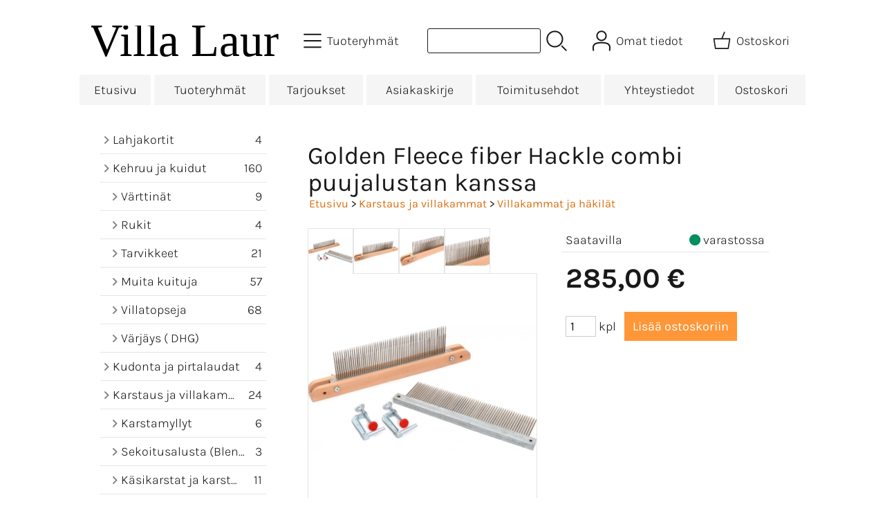

--- FILE ---
content_type: text/html; charset=UTF-8
request_url: https://laurilan.net/p921-golden-fleece-fiber-hackle-combi-puujalustan-kanssa-fi.html
body_size: 6020
content:
<!DOCTYPE html>
<html lang="fi">

<head>
<meta name="viewport" content="width=device-width, initial-scale=1" />
<meta charset="UTF-8" />
<link href="styles1-461450790.css" rel="stylesheet" type="text/css" />
<link href="fonts/font-awesome-1986/css/all.min.css" rel="stylesheet" type="text/css" />
<link rel="canonical" href="https://laurilan.net/p921-golden-fleece-fiber-hackle-combi-puujalustan-kanssa-fi.html" />
<meta name="robots" content="index, noarchive" />
<title>Golden Fleece fiber Hackle combi puujalustan kanssa | Villa Laurila</title>
<meta name="description" content="Kaksirivisen häkilän työleveys on 300 mm ja se soveltuu parhaiten hienommille kuiduille. Häkilällä voidaan sekoittaa kuituja sekä erottaa karkeammat kuidut pohjavillasta. Piikkien pituus 80 mm ja 60 mm. Piikit ovat kahta eri korkeutta, joten on mahdollista kammata ensin korkeammilla ja sen jälkeen molemmilla..." />
<meta property="og:locale" content="fi_FI" />
<meta property="og:site_name" content="Villa Laurila" />
<meta property="og:type" content="product.item" />
<meta property="og:url" content="https://laurilan.net/p921-golden-fleece-fiber-hackle-combi-puujalustan-kanssa-fi.html" />
<meta property="og:title" content="Golden Fleece fiber Hackle combi puujalustan kanssa" />
<meta property="og:description" content="Kaksirivisen häkilän työleveys on 300 mm ja se soveltuu parhaiten hienommille kuiduille. Häkilällä voidaan sekoittaa kuituja sekä erottaa karkeammat kuidut pohjavillasta. Piikkien pituus 80 mm ja 60 mm. Piikit ovat kahta eri korkeutta, joten on mahdollista kammata ensin korkeammilla ja sen jälkeen molemmilla..." />
<meta property="og:image" content="https://laurilan.net/graphics/products/thumbnails/pogrp_sss_4a1aa1d9.png" />
<meta property="og:updated_time" content="2022-02-14T12:32:33+02:00" />
<meta property="product:price:amount" content="285.00" />
<meta property="product:price:currency" content="EUR" />
<meta name="twitter:title" content="Golden Fleece fiber Hackle combi puujalustan kanssa" />
<meta name="twitter:url" content="https://laurilan.net/p921-golden-fleece-fiber-hackle-combi-puujalustan-kanssa-fi.html" />
<meta name="twitter:description" content="Kaksirivisen häkilän työleveys on 300 mm ja se soveltuu parhaiten hienommille kuiduille. Häkilällä voidaan sekoittaa kuituja sekä erottaa karkeammat kuidut pohjavillasta. Piikkien pituus 80 mm ja 60 mm. Piikit ovat kahta eri korkeutta, joten on mahdollista kammata ensin korkeammilla ja sen jälkeen molemmilla..." />
<meta name="twitter:image" content="https://laurilan.net/graphics/products/thumbnails/pogrp_sss_4a1aa1d9.png" />
<meta name="twitter:card" content="summary_large_image" />
<meta name="csx4_connections_page_counter" id="csx4_connections_page_counter" content="1" />
<script src="actions-461450790.js"></script>
<script src="https://laurilan.net/extensions/image_zoom/image_zoom_2.js"></script>
</head>

<body>
<div id="csx4_curtain" onclick="csx4_hide_picture_popup();return false;"></div>
<div id="csx4_popup_box"></div>
<div id="csx4_cart_sidebar" style="display: none;"><div id="csx4_cart_sidebar_inner" onclick="if (document.activeElement.tagName!='A') window.open('https://laurilan.net/shopping-cart-fi.html', '_self');"></div></div>
<div id="body"><div id="ultimate_top_around"><div id="ultimate_top"></div></div><div id="top_around"><div id="top"><!-- Ulkoasupohja: Jam (2023) --><!-- Sijoita tämä kohtaan: #top jälkeen --><div class="shop_logo"><a href="index-fi.html"><img src="graphics/codes/villa_laurila_a2ebe9ec.svg" width="57" height="339" alt="Villa Laurila" /></a></div><!-- End of Ulkoasupohja: Jam (2023) --><div class="category_menu"><div id="csx4_category_menu"><a href="#" onclick="csx4_show_dropdown_category_menu();return false;" aria-label="Tuoteryhmät"><div class="category_menu_icon" aria-hidden="true"><svg role="img" aria-hidden="true" focusable="false" xmlns="http://www.w3.org/2000/svg" xml:space="preserve" version="1.1" viewBox="0 0 1909 1909" xmlns:xlink="http://www.w3.org/1999/xlink"><path class="fil1" d="M198 435c-35,0 -64,-29 -64,-64 0,-35 29,-64 64,-64l1513 0c35,0 64,29 64,64 0,35 -29,64 -64,64l-1513 0z"/><path class="fil1" d="M198 1018c-35,0 -64,-28 -64,-64 0,-35 29,-63 64,-63l1513 0c35,0 64,28 64,63 0,36 -29,64 -64,64l-1513 0z"/><path class="fil1" d="M198 1601c-35,0 -64,-28 -64,-63 0,-36 29,-64 64,-64l1513 0c35,0 64,28 64,64 0,35 -29,63 -64,63l-1513 0z"/><title>Tuoteryhmät</title></svg></div><div class="category_menu_text">Tuoteryhmät</div></a><div id="dropdown_category_menu"><div class="dropdown_category_menu" id="csx4_dropdown_category_menu" onmouseleave="csx4_show_dropdown_category_menu();return false;"></div></div></div></div><div class="product_search"><form action="product-search-fi.html" id="product_search" method="post"><div class="tb_product_search"><div class="tr_product_search"><div class="tc_product_search"><input aria-label="Tuotehaku" autocomplete="off" id="product_search_words" name="product_search_words" onkeyup="csx4_product_search('1', 'fi')" type="text" /></div><div class="tc_product_search"><div onclick="document.getElementById('product_search').submit();document.getElementById('product_search_icon1').style.display='none';if(document.getElementById('product_search_icon2'))document.getElementById('product_search_icon2').style.display='block';"><div id="product_search_icon1"><svg role="img" aria-label="Etsi" xmlns="http://www.w3.org/2000/svg" xml:space="preserve" version="1.1" viewBox="0 0 1429 1429" xmlns:xlink="http://www.w3.org/1999/xlink"><path class="fil1" d="M183 187c113,-113 260,-169 408,-169 148,0 295,56 408,169 112,112 169,260 169,407 0,148 -57,296 -169,408 -113,113 -260,169 -408,169 -148,0 -295,-56 -408,-169 -112,-112 -169,-260 -169,-408 0,-147 57,-295 169,-407zm408 -74c-123,0 -246,47 -340,141 -94,94 -141,217 -141,340 0,124 47,247 141,341 94,94 217,141 340,141 123,0 246,-47 340,-141 94,-94 141,-217 141,-341 0,-123 -47,-246 -141,-340 -94,-94 -217,-141 -340,-141z"/><path class="fil1" d="M1045 1116c-18,-18 -18,-49 0,-67 19,-19 49,-19 68,0l288 288c19,19 19,49 0,68 -18,18 -49,18 -67,0l-289 -289z"/><title>Etsi</title></svg></div><div id="product_search_icon2"><svg role="img" aria-label="Etsitään" xmlns="http://www.w3.org/2000/svg" xml:space="preserve" version="1.1" viewBox="0 0 1038 1038" xmlns:xlink="http://www.w3.org/1999/xlink"><circle class="fil1" cx="263" cy="175" r="79"/><circle class="fil1" cx="516" cy="93" r="79"/><circle class="fil1" cx="769" cy="175" r="79"/><circle class="fil1" cx="925" cy="390" r="79"/><circle class="fil1" cx="925" cy="656" r="79"/><circle class="fil1" cx="769" cy="871" r="79"/><circle class="fil1" cx="516" cy="953" r="79"/><circle class="fil1" cx="263" cy="871" r="79"/><circle class="fil1" cx="107" cy="656" r="79"/></svg></div></div></div></div></div></form></div><div class="sign_in_top"><div id="csx4_sign_in_top"><a href="#" onclick="csx4_show_dropdown_sign_in_menu();return false;" aria-label="Omat tiedot"><div class="sign_in_top_icon" aria-hidden="true"><svg role="img" aria-hidden="true" focusable="false" xmlns="http://www.w3.org/2000/svg" xml:space="preserve" version="1.1" viewBox="0 0 1270 1270" xmlns:xlink="http://www.w3.org/1999/xlink"><path class="fil1" d="M634 13c89,0 169,36 227,94l0 0c58,58 94,138 94,226 0,89 -36,169 -94,227l0 0c-58,58 -138,94 -227,94 -88,0 -168,-36 -226,-94l0 0c-58,-58 -94,-138 -94,-227 0,-88 36,-168 94,-226l0 0c58,-58 138,-94 226,-94zm167 153c-42,-42 -101,-69 -167,-69 -65,0 -124,27 -166,69l-1 0c-42,43 -69,102 -69,167 0,66 27,125 69,167l1 0c42,43 101,69 166,69 66,0 125,-26 167,-69l0 0c43,-42 69,-101 69,-167 0,-65 -26,-124 -69,-167l0 0z"/><path class="fil1" d="M176 1216c0,23 -20,42 -43,42 -23,-1 -42,-20 -41,-43 0,-18 -2,-42 -4,-67 -3,-30 -5,-63 -5,-98 3,-170 75,-347 551,-340 477,-7 549,170 551,340 1,35 -2,68 -4,98 -2,25 -4,49 -4,67 0,23 -18,42 -42,43 -23,0 -42,-19 -42,-42 0,-25 2,-49 4,-75 2,-29 5,-61 4,-90 -2,-128 -62,-263 -466,-256l-1 0c-404,-7 -464,127 -466,256 -1,29 2,61 4,90 2,26 4,50 4,75z"/><title>Omat tiedot</title></svg></div><div class="sign_in_top_text">Omat tiedot</div></a><div id="dropdown_sign_in_menu"><div class="dropdown_sign_in_menu" id="csx4_dropdown_sign_in_menu" onmouseleave="csx4_show_dropdown_sign_in_menu();return false;"><div class="sign_in_menu_links" id="csx4_sign_in_menu_links"><a href="https://laurilan.net/sign-in-fi.html">Kirjaudu sisään</a><a href="https://laurilan.net/user-account-fi.html">Yhteystiedot</a><a href="https://laurilan.net/user-account-orders-fi.html">Tilaushistoria</a><a href="https://laurilan.net/registration-fi.html">Rekisteröidy asiakkaaksi</a><a href="https://laurilan.net/forgotten-fi.html">Unohditko tunnukset?</a></div></div></div></div></div><div class="shopping_cart_top"><div id="csx4_cart_top"><a href="https://laurilan.net/shopping-cart-fi.html" aria-label="Ostoskori"><div class="shopping_cart_top_icon" aria-hidden="true"><svg role="img" aria-hidden="true" focusable="false" xmlns="http://www.w3.org/2000/svg" xml:space="preserve" version="1.1" viewBox="0 0 1192985 1192985" xmlns:xlink="http://www.w3.org/1999/xlink"><path class="fil1" d="M574081 447431l143400 -355580c6826,-17040 26184,-25314 43224,-18488 17041,6826 25315,26184 18489,43224l-133426 330844 407028 -51c18400,0 33325,14925 33325,33325 0,2721 -328,5366 -945,7897l-87846 552683c-2594,16360 -16738,28035 -32809,28022l-736058 101c-17518,0 -31889,-13539 -33224,-30718l-87859 -552783c-2871,-18111 9497,-35139 27607,-38010 1751,-277 3489,-416 5202,-416l433892 -50zm-394963 66599l77683 488728 679383 0 77682 -488728 -834748 0z"/><title>Ostoskori</title></svg></div><div class="shopping_cart_top_text">Ostoskori</div></a></div></div></div></div><div id="all_around"><div id="almost_around"><div id="landscape_around"><div id="landscape_around_inner"><div id="landscape_top"></div><div id="landscape_middle"></div><div id="landscape_bottom"><div class="main_navigation_mini" id="csx4_main_navigation_mini"><div class="tb_main_navigation_mini"><div class="tr_main_navigation_mini"><div class="tc_main_navigation_mini"><a href="https://laurilan.net/index.html">Etusivu</a></div><div class="tc_main_navigation_mini"><a href="#" onclick="csx4_show_dropdown_category_megamenu_mini();return false;">Tuoteryhmät</a></div><div class="tc_main_navigation_mini"><a href="https://laurilan.net/navigation-fi.html" onclick="csx4_switch_main_navigation();return false;" aria-label="Valikko"><i class="fa-solid fa-bars" aria-hidden="true"></i></a></div></div></div></div><div class="main_navigation_temp" id="csx4_main_navigation_temp"></div><div class="main_navigation" id="csx4_main_navigation"><div class="tb_main_navigation"><div class="tr_main_navigation"><div class="tc_main_navigation_only"><a href="https://laurilan.net/index.html">Etusivu</a></div><div class="tc_main_navigation"><a href="#" onclick="csx4_show_dropdown_category_megamenu();return false;">Tuoteryhmät</a><div id="dropdown_category_megamenu"><div class="dropdown_category_megamenu" id="csx4_dropdown_category_megamenu" onmouseleave="csx4_show_dropdown_category_megamenu();return false;"></div></div></div><div class="tc_main_navigation"><a href="https://laurilan.net/offers-p1-fi.html">Tarjoukset</a></div><div class="tc_main_navigation"><a href="https://laurilan.net/newsletter-fi.html">Asiakaskirje</a></div><div class="tc_main_navigation"><a href="https://laurilan.net/a2-toimitusehdot-fi.html">Toimitusehdot</a></div><div class="tc_main_navigation"><a href="https://laurilan.net/contact-fi.html">Yhteystiedot</a></div><div class="tc_main_navigation"><a href="https://laurilan.net/shopping-cart-fi.html">Ostoskori</a></div></div></div></div></div></div></div><div id="dropdown_category_megamenu_mini"><div class="dropdown_category_megamenu_mini" id="csx4_dropdown_category_megamenu_mini"></div></div><div id="content_around"><div id="content"><div id="tb_content"><div id="tr_content"><div id="tc_content_left"><div class="categories" id="csx4_categories"><div class="category_tree_categories" id="csx4_category_tree_categories"><div class="category_tree_part"><a href="https://laurilan.net/c71-lahjakortit-p1-fi.html"><div><i class="fa-solid fa-angle-right fa-fw"></i>Lahjakortit</div><div>4</div></a><a href="https://laurilan.net/c72-kehruu-ja-kuidut-p1-fi.html"><div><i class="fa-solid fa-angle-right fa-fw"></i>Kehruu ja kuidut</div><div>160</div></a><a href="https://laurilan.net/c73-varttinat-p1-fi.html"><div><div class="category_tree_level"></div><i class="fa-solid fa-angle-right fa-fw"></i>Värttinät</div><div>9</div></a><a href="https://laurilan.net/c74-rukit-p1-fi.html"><div><div class="category_tree_level"></div><i class="fa-solid fa-angle-right fa-fw"></i>Rukit</div><div>4</div></a><a href="https://laurilan.net/c75-tarvikkeet-p1-fi.html"><div><div class="category_tree_level"></div><i class="fa-solid fa-angle-right fa-fw"></i>Tarvikkeet</div><div>21</div></a><a href="https://laurilan.net/c76-muita-kuituja-p1-fi.html"><div><div class="category_tree_level"></div><i class="fa-solid fa-angle-right fa-fw"></i>Muita kuituja</div><div>57</div></a><a href="https://laurilan.net/c77-villatopseja-p1-fi.html"><div><div class="category_tree_level"></div><i class="fa-solid fa-angle-right fa-fw"></i>Villatopseja</div><div>68</div></a><a href="https://laurilan.net/c106-varjays-dhg-p1-fi.html"><div><div class="category_tree_level"></div><i class="fa-solid fa-angle-right fa-fw"></i>Värjäys ( DHG)</div><div></div></a><a href="https://laurilan.net/c78-kudonta-ja-pirtalaudat-p1-fi.html"><div><i class="fa-solid fa-angle-right fa-fw"></i>Kudonta ja pirtalaudat</div><div>4</div></a></div><div class="category_tree_part"><a href="https://laurilan.net/c79-karstaus-ja-villakammat-p1-fi.html"><div><i class="fa-solid fa-angle-right fa-fw"></i>Karstaus ja villakammat</div><div>24</div></a><a href="https://laurilan.net/c80-karstamyllyt-p1-fi.html"><div><div class="category_tree_level"></div><i class="fa-solid fa-angle-right fa-fw"></i>Karstamyllyt</div><div>6</div></a><a href="https://laurilan.net/c81-sekoitusalusta-blending-board-p1-fi.html"><div><div class="category_tree_level"></div><i class="fa-solid fa-angle-right fa-fw"></i>Sekoitusalusta (Blending board)</div><div>3</div></a><a href="https://laurilan.net/c82-kasikarstat-ja-karstamatot-p1-fi.html"><div><div class="category_tree_level"></div><i class="fa-solid fa-angle-right fa-fw"></i>Käsikarstat ja karstamatot</div><div>11</div></a><a class="selected" href="https://laurilan.net/c83-villakammat-ja-hakilat-p1-fi.html"><div><div class="category_tree_level"></div><i class="fa-solid fa-angle-right fa-fw"></i>Villakammat ja häkilät</div><div>3</div></a><a href="https://laurilan.net/c84--diz-reikakiekko-kehruuseen-p1-fi.html"><div><div class="category_tree_level"></div><i class="fa-solid fa-angle-right fa-fw"></i>&quot; DIZ&quot; reikäkiekko kehruuseen</div><div>1</div></a><a href="https://laurilan.net/c85-huovutus-p1-fi.html"><div><i class="fa-solid fa-angle-right fa-fw"></i>Huovutus</div><div>3</div></a><a href="https://laurilan.net/c86-huovutustarvikkeet-p1-fi.html"><div><div class="category_tree_level"></div><i class="fa-solid fa-angle-right fa-fw"></i>Huovutustarvikkeet</div><div></div></a><a href="https://laurilan.net/c87-huovutusvillat-p1-fi.html"><div><div class="category_tree_level"></div><i class="fa-solid fa-angle-right fa-fw"></i>Huovutusvillat</div><div>3</div></a><a href="https://laurilan.net/c91-laurilan-tilan-omat-tuotteet-p1-fi.html"><div><i class="fa-solid fa-angle-right fa-fw"></i>Laurilan tilan omat tuotteet</div><div>3</div></a></div><div class="category_tree_part"><a href="https://laurilan.net/c92-lampaantaljat-p1-fi.html"><div><div class="category_tree_level"></div><i class="fa-solid fa-angle-right fa-fw"></i>Lampaantaljat</div><div>1</div></a><a href="https://laurilan.net/c93-langat-ja-muut-villatuotteet-p1-fi.html"><div><div class="category_tree_level"></div><i class="fa-solid fa-angle-right fa-fw"></i>Langat ja muut villatuotteet</div><div>2</div></a><a href="https://laurilan.net/c100-kortit-ja-magneetit-p1-fi.html"><div><i class="fa-solid fa-angle-right fa-fw"></i>Kortit ja magneetit</div><div>8</div></a><a href="https://laurilan.net/c101-kortit-p1-fi.html"><div><div class="category_tree_level"></div><i class="fa-solid fa-angle-right fa-fw"></i>Kortit</div><div>4</div></a><a href="https://laurilan.net/c102-magneetit-p1-fi.html"><div><div class="category_tree_level"></div><i class="fa-solid fa-angle-right fa-fw"></i>Magneetit</div><div>4</div></a><a href="https://laurilan.net/c105-kirjoja-p1-fi.html"><div><i class="fa-solid fa-angle-right fa-fw"></i>Kirjoja</div><div>4</div></a></div></div></div><div class="restricts" id="csx4_restricts"></div></div><div id="tc_content_middle"><div id="tc_content_middle_inner"><!-- Ulkoasupohja: Jam (2023) --><!-- Sijoita tämä tuotesivujen html-koodin kohtaan: #tc_content_middle jälkeen --><img height="0" width="0" onload="var widthQuery=window.matchMedia('(min-width: 1100px)').matches;if(widthQuery){document.getElementById('tc_content_left').style.display='table-cell';document.getElementById('tc_content_left').style.paddingLeft='30px';document.getElementById('tc_content_left').style.paddingRight='30px';document.getElementById('tc_content_middle').style.paddingLeft='30px';document.getElementById('tc_content_middle').style.paddingRight='30px';}" src="[data-uri]" alt="" class="orange_pikseli" /><!-- End of Ulkoasupohja: Jam (2023) --><input type="hidden" name="csx4_connections_product_id" id="csx4_connections_product_id" value="921" /><h1 class="crumb">Golden Fleece fiber Hackle combi puujalustan kanssa</h1><p class="crumb"><a href="https://laurilan.net/index.html">Etusivu</a> > <a href="https://laurilan.net/c79-karstaus-ja-villakammat-p1-fi.html">Karstaus ja villakammat</a> > <a href="https://laurilan.net/c83-villakammat-ja-hakilat-p1-fi.html">Villakammat ja häkilät</a></p><div class="product_menus" id="csx4_product_menus"><div class="catalog_menus"></div></div><div class="tb_product_columns"><div class="tr_product_columns"><div class="tc_product_columns"><div id="product_picture" style="width: 332px;"><div class="tb_product_picture_part"><div class="tr_product_picture_part"><div class="tc_product_picture_part_selected"><a href="graphics/products/sss_4a1aa1d9.png" oncontextmenu="csx4_show_picture('921', '1', 'fi');return false;" onclick="csx4_show_picture('921', '1', 'fi');return false;" target="_blank"><picture><source srcset="graphics/products/thumbnails/1x/ppips_sss_4a1aa1d9.webp 1x,graphics/products/thumbnails/2x/ppips_sss_4a1aa1d9.webp 2x" type="image/webp" ><img src="graphics/products/thumbnails/ppips_sss_4a1aa1d9.png" width="64" height="64" alt="Golden Fleece fiber Hackle combi puujalustan kanssa" /></picture></a></div><div class="tc_product_picture_part"><a href="graphics/products/dubbel_plane_6768c4b7.png" oncontextmenu="csx4_show_picture('921', '2', 'fi');return false;" onclick="csx4_show_picture('921', '2', 'fi');return false;" target="_blank"><picture><source srcset="graphics/products/thumbnails/1x/ppips_dubbel_plane_6768c4b7.webp 1x,graphics/products/thumbnails/2x/ppips_dubbel_plane_6768c4b7.webp 2x" type="image/webp" ><img src="graphics/products/thumbnails/ppips_dubbel_plane_6768c4b7.png" width="64" height="64" alt="Golden Fleece fiber Hackle combi puujalustan kanssa" /></picture></a></div><div class="tc_product_picture_part"><a href="graphics/products/dubbel_zoom_1_3bc8901b.png" oncontextmenu="csx4_show_picture('921', '3', 'fi');return false;" onclick="csx4_show_picture('921', '3', 'fi');return false;" target="_blank"><picture><source srcset="graphics/products/thumbnails/1x/ppips_dubbel_zoom_1_3bc8901b.webp 1x,graphics/products/thumbnails/2x/ppips_dubbel_zoom_1_3bc8901b.webp 2x" type="image/webp" ><img src="graphics/products/thumbnails/ppips_dubbel_zoom_1_3bc8901b.png" width="64" height="64" alt="Golden Fleece fiber Hackle combi puujalustan kanssa" /></picture></a></div><div class="tc_product_picture_part"><a href="graphics/products/dubbel_zoom_2_e820839c.png" oncontextmenu="csx4_show_picture('921', '4', 'fi');return false;" onclick="csx4_show_picture('921', '4', 'fi');return false;" target="_blank"><picture><source srcset="graphics/products/thumbnails/1x/ppips_dubbel_zoom_2_e820839c.webp 1x,graphics/products/thumbnails/2x/ppips_dubbel_zoom_2_e820839c.webp 2x" type="image/webp" ><img src="graphics/products/thumbnails/ppips_dubbel_zoom_2_e820839c.png" width="64" height="64" alt="Golden Fleece fiber Hackle combi puujalustan kanssa" /></picture></a></div><div class="tc_product_picture_part_corner_fill"></div></div></div><div class="tb_product_picture"><div class="tr_product_picture"><div class="tc_product_picture_multiple"><a href="graphics/products/sss_4a1aa1d9.png" oncontextmenu="return false;" onclick="csx4_show_picture_popup('921', '1', '800', '800', 'fi');return false;" target="_blank"><div id="csx4_image_zoom"><picture><source srcset="graphics/products/thumbnails/1x/ppipp_sss_4a1aa1d9.webp 1x,graphics/products/thumbnails/2x/ppipp_sss_4a1aa1d9.webp 2x" type="image/webp" ><img src="graphics/products/thumbnails/ppipp_sss_4a1aa1d9.png" width="330" height="330" alt="Golden Fleece fiber Hackle combi puujalustan kanssa" /></picture><img height="0" width="0" onload="if (typeof ImageZoom == 'function' && window.matchMedia('(pointer:fine)').matches && csx4_getCookie('csx4_user_is_touching') != 1) {var options = {large_file: 'graphics/products/sss_4a1aa1d9.png',box_width: 330,box_height: 330,small_width: '330',small_height: '330',large_width: '500',large_height: '500',large_width_fill: '0',large_height_fill: '0'};var container = document.getElementById('csx4_image_zoom');window.imageZoom = new ImageZoom(csx4_image_zoom, options);}" src="[data-uri]" alt="" /></div></a></div></div></div></div></div><div class="tc_product_columns"><div class="tb_product_figures"><div class="tr_product_figures"><div class="tc_product_figures_left">Saatavilla</div><div class="tc_product_figures_right"><div class="product_stock_indicator_yes"><i class="fa-solid fa-circle"></i> varastossa</div></div></div></div><form action="https://laurilan.net/shopping-cart-fi.html" id="product_form921" method="post"><input type="hidden" name="add_to_cart" value="1" /><input type="hidden" name="product_id" value="921" /><div id="csx4_product_variations"></div><input type="hidden" name="csx4_connections_product_price" id="csx4_connections_product_price" value="285.00" /><div class="tb_product_price"><div class="tr_product_price"><div class="tc_product_price"><div class="product_price_normal">285,00&nbsp;€</div></div></div></div><div id="csx4_cart_alert" style="display: none;"></div><div class="tb_product_cart"><div class="tr_product_cart"><div class="tc_product_cart_left"><input aria-label="Määrä (kpl)" type="text" name="product_qty" value="1" class="qty_1" /> kpl</div><div class="tc_product_cart_right"><input onclick="csx4_add_to_cart('product_form921', 'fi');return false;" type="submit" value="Lisää ostoskoriin" /></div></div></div></form></div></div></div><div id="tb_product_intro_part" class="tb_product_intro_part" style="display:none;"><div class="tr_product_intro_part"><div id="tc_part_product_intro_description" class="tc_product_intro_part"><a href="#" onclick="csx4_show_card_partition('product_intro_description');return false;">Tuotekuvaus</a></div><div id="tc_part_product_intro_features" class="tc_product_intro_part"><a href="#" onclick="csx4_show_card_partition('product_intro_features');return false;">Ominaisuudet</a></div><div class="tc_product_intro_part_corner_fill"></div></div></div><div class="tb_product_intro"><div class="tr_product_intro"><div id="tc_product_intro" class="tc_product_intro"><div id="product_intro_description" class="part_content" style="display:block;"><p>Kaksirivisen häkilän työleveys on 300 mm ja se soveltuu parhaiten hienommille kuiduille. Häkilällä voidaan sekoittaa kuituja sekä erottaa karkeammat kuidut pohjavillasta. Piikkien pituus 80 mm ja 60 mm. Piikit ovat kahta eri korkeutta, joten on mahdollista kammata ensin korkeammilla ja sen jälkeen molemmilla piikeillä.</p><p>Tässä häkilässä on mukana myös yksiriviset piikit karkeammille kuiduille. Piikit on helppo vaihtaa toisiin.<p><p>Sisältää pyökistä valmistetun puualustan ja kiinnittimet.</p></div><div id="product_intro_features" class="part_content" style="display:block;"><p>- Interchangeable single- & double row<br />- Suitable for de-hairing and blending fibers<br />- Solid beech wood base with plated tines<br />- incl. 2 table clamps and accessories to fix the tines<br />- 12" (300mm) working width<br />- Pin length; single row 80mm & double row 60 and 80mm</p></div></div></div></div><img height="0" width="0" onload="csx4_yesscript_product_intro('product_intro_description');" src="[data-uri]" alt="tech" /></div><img height="0" width="0" onload="csx4_yesscript();" src="[data-uri]" alt="tech" /></div><div id="tc_content_right"></div></div></div></div></div></div><div id="brand_around"><div id="brand"></div></div><div id="bottom_around"><div id="bottom"><div class="tb_bottom"><div class="tr_bottom"><div class="tc_bottom"><div class="bottom_links"><a href="#" onclick="csx4_show_dropdown_category_megamenu();return false;">Tuoteryhmät</a><br /><a href="https://laurilan.net/offers-p1-fi.html">Tarjoukset</a><br /></div></div><div class="tc_bottom"><div class="bottom_links"><a href="https://laurilan.net/newsletter-fi.html">Asiakaskirje</a><br /><a href="https://laurilan.net/contact-fi.html">Yhteystiedot</a><br /></div></div><div class="tc_bottom"><div class="bottom_links"><a href="https://laurilan.net/a2-toimitusehdot-fi.html">Toimitusehdot</a><br /></div></div><div class="tc_bottom"></div><div class="tc_bottom"><div class="bottom_contact">Villa Laurila<br />Soikkalantie 18<br />FI-52510, Hietanen<br />FINLAND<br /></div></div><div class="tc_bottom"><div class="bottom_contact">puh. 050-5949500<br /><a href="mailto:aulimaija&#64;laurilan&#46;net">aulimaija&#64;laurilan&#46;net</a><br />Y-tunnus: 0973770-3<br /></div></div></div></div></div></div></div></div><div style="text-align: center !important;"><div style="display: inline-block;font: 80%/1.1 'Segoe UI', Arial, sans-serif !important;margin: 7px auto 24px auto !important;">&nbsp;</div></div>
<script type="application/ld+json">
{
	"@context": "http://schema.org/",
	"@type": "Product",
	"name": "Golden Fleece fiber Hackle combi puujalustan kanssa",
	"image": [
		"https://laurilan.net/graphics/products/sss_4a1aa1d9.png",
		"https://laurilan.net/graphics/products/dubbel_plane_6768c4b7.png",
		"https://laurilan.net/graphics/products/dubbel_zoom_1_3bc8901b.png",
		"https://laurilan.net/graphics/products/dubbel_zoom_2_e820839c.png"
	],
	"description": "Kaksirivisen häkilän työleveys on 300 mm ja se soveltuu parhaiten hienommille kuiduille. Häkilällä voidaan sekoittaa kuituja sekä erottaa karkeammat kuidut pohjavillasta. Piikkien pituus 80 mm ja 60 mm. Piikit ovat kahta eri korkeutta, joten on mahdollista kammata ensin korkeammilla ja sen jälkeen molemmilla...",
	"offers": {
		"@type": "Offer",
		"url": "https://laurilan.net/p921-golden-fleece-fiber-hackle-combi-puujalustan-kanssa-fi.html",
		"priceCurrency": "EUR",
		"price": "285.00",
		"seller": {
			"@type": "Organization",
			"name": "Villa Laurila"
		}
	}
}
</script>
<script type="application/ld+json">
{
	"@context": "http://schema.org",
	"@type": "BreadcrumbList",
	"itemListElement": [{
		"@type": "ListItem",
		"position": 1,
		"item": {
			"@id": "https://laurilan.net/c79-karstaus-ja-villakammat-p1-fi.html",
			"name": "Karstaus ja villakammat",
			"image": "https://laurilan.net/graphics/categories/logo_louet_4dd16801.jpg"
		}
	},{
		"@type": "ListItem",
		"position": 2,
		"item": {
			"@id": "https://laurilan.net/c83-villakammat-ja-hakilat-p1-fi.html",
			"name": "Villakammat ja häkilät"
		}
	},{
		"@type": "ListItem",
		"position": 3,
		"item": {
			"@id": "https://laurilan.net/p921-golden-fleece-fiber-hackle-combi-puujalustan-kanssa-fi.html",
			"name": "Golden Fleece fiber Hackle combi puujalustan kanssa",
			"image": "https://laurilan.net/graphics/products/sss_4a1aa1d9.png"
		}
	}]
}
</script>

</body>

</html>

<!--
Powered by Clover Shop(r) ❤
Copyright (c) 2013- Clover Shop Oy. All rights reserved.

This is commercial software. Unauthorized use, reproduction,
reverse engineering and/or distribution is strictly prohibited.

For more information, please visit https://www.clovershop.com
-->

--- FILE ---
content_type: image/svg+xml
request_url: https://laurilan.net/graphics/codes/villa_laurila_a2ebe9ec.svg
body_size: 1681
content:
<?xml version="1.0" encoding="UTF-8" standalone="no"?>
<svg
   xmlns:dc="http://purl.org/dc/elements/1.1/"
   xmlns:cc="http://creativecommons.org/ns#"
   xmlns:rdf="http://www.w3.org/1999/02/22-rdf-syntax-ns#"
   xmlns:svg="http://www.w3.org/2000/svg"
   xmlns="http://www.w3.org/2000/svg"
   id="svg56"
   viewBox="0 0 73082.424 12163"
   style="clip-rule:evenodd;fill-rule:evenodd;image-rendering:optimizeQuality;shape-rendering:geometricPrecision;text-rendering:geometricPrecision"
   version="1.1"
   height="113"
   width="678.41199"
   xml:space="preserve"><metadata
   id="metadata60"><rdf:RDF><cc:Work
       rdf:about=""><dc:format>image/svg+xml</dc:format><dc:type
         rdf:resource="http://purl.org/dc/dcmitype/StillImage" /><dc:title></dc:title></cc:Work></rdf:RDF></metadata>
 <defs
   id="defs38"><rect
   id="rect76"
   height="6287.4648"
   width="72525.172"
   y="-9509.3105"
   x="6579.9048" />
  <style
   id="style36"
   type="text/css">
   <![CDATA[
    .fil0 {fill:#007CC3;fill-rule:nonzero}
   ]]>
  </style>
 
  
  
  
  
  
  
  
  
  
  
  
  
  
 </defs>
 
<text
   transform="matrix(4.2178603,0,0,4.2178603,-28658.312,35423.086)"
   style="font-style:normal;font-weight:normal;font-size:4309.03px;line-height:1.25;font-family:sans-serif;white-space:pre;shape-inside:url(#rect76);fill:#000000;fill-opacity:1;stroke:none;"
   id="text74"
   xml:space="preserve"><tspan
     x="6579.9043"
     y="-5578.052"><tspan
       dx="0 0 0 0.00024414062 -0.00024414062 0 -0.00012207031 0 0.00048828125 -0.00048828125 0.00061035156 -0.00073242188 0.00024414062"
       style="font-style:normal;font-variant:normal;font-weight:normal;font-stretch:normal;font-family:'French Script MT';-inkscape-font-specification:'French Script MT'">Villa Laurila</tspan></tspan></text></svg>
